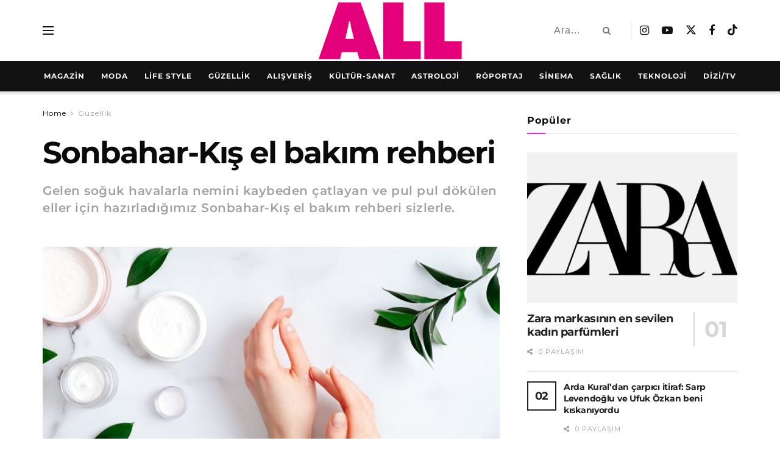

--- FILE ---
content_type: text/html; charset=utf-8
request_url: https://www.google.com/recaptcha/api2/aframe
body_size: 267
content:
<!DOCTYPE HTML><html><head><meta http-equiv="content-type" content="text/html; charset=UTF-8"></head><body><script nonce="kTZqEo82Q183SDwb8jfc9Q">/** Anti-fraud and anti-abuse applications only. See google.com/recaptcha */ try{var clients={'sodar':'https://pagead2.googlesyndication.com/pagead/sodar?'};window.addEventListener("message",function(a){try{if(a.source===window.parent){var b=JSON.parse(a.data);var c=clients[b['id']];if(c){var d=document.createElement('img');d.src=c+b['params']+'&rc='+(localStorage.getItem("rc::a")?sessionStorage.getItem("rc::b"):"");window.document.body.appendChild(d);sessionStorage.setItem("rc::e",parseInt(sessionStorage.getItem("rc::e")||0)+1);localStorage.setItem("rc::h",'1768872281926');}}}catch(b){}});window.parent.postMessage("_grecaptcha_ready", "*");}catch(b){}</script></body></html>